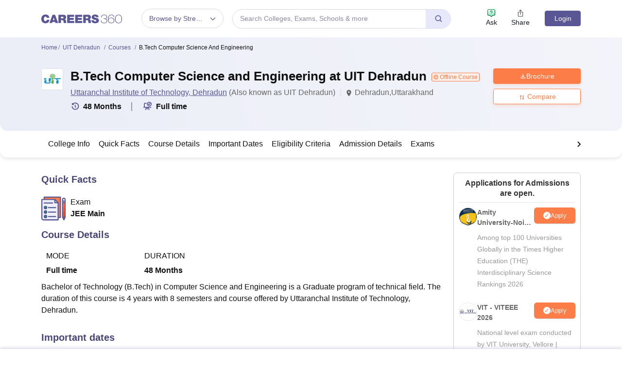

--- FILE ---
content_type: text/html; charset=UTF-8
request_url: https://geolocation-db.com/json/
body_size: 67
content:
{"country_code":"US","country_name":"United States","city":null,"postal":null,"latitude":37.751,"longitude":-97.822,"IPv4":"3.129.15.40","state":null}